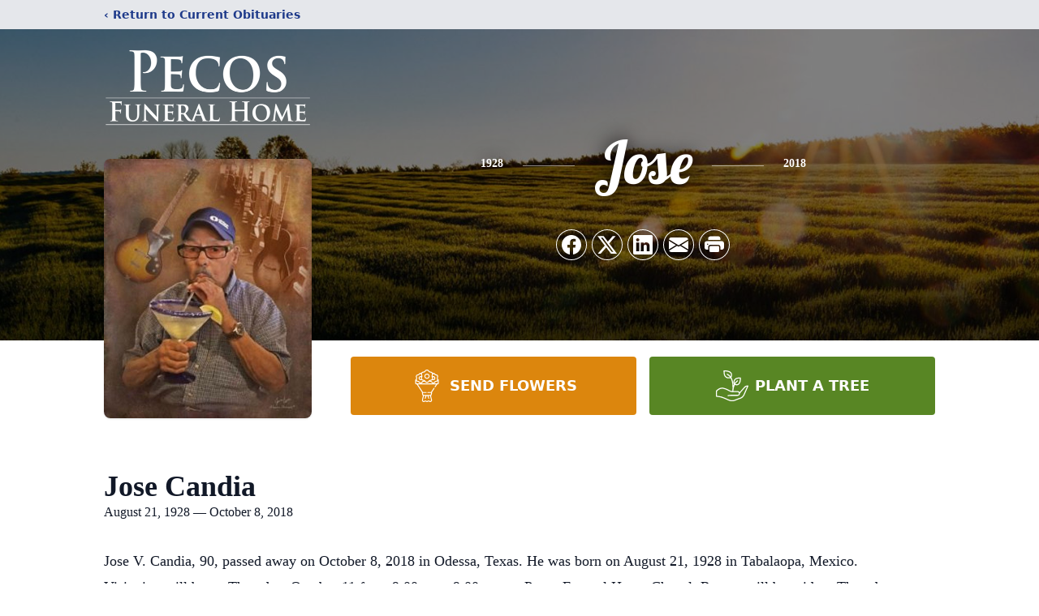

--- FILE ---
content_type: text/html; charset=utf-8
request_url: https://www.google.com/recaptcha/enterprise/anchor?ar=1&k=6LfhdvsmAAAAAP1h7vlfQxNtXaVpYEoQ3M0pfWwt&co=aHR0cHM6Ly93d3cucGVjb3NmdW5lcmFsaG9tZS5jb206NDQz&hl=en&type=image&v=PoyoqOPhxBO7pBk68S4YbpHZ&theme=light&size=invisible&badge=bottomright&anchor-ms=20000&execute-ms=30000&cb=ta5c5xqrtapl
body_size: 48342
content:
<!DOCTYPE HTML><html dir="ltr" lang="en"><head><meta http-equiv="Content-Type" content="text/html; charset=UTF-8">
<meta http-equiv="X-UA-Compatible" content="IE=edge">
<title>reCAPTCHA</title>
<style type="text/css">
/* cyrillic-ext */
@font-face {
  font-family: 'Roboto';
  font-style: normal;
  font-weight: 400;
  font-stretch: 100%;
  src: url(//fonts.gstatic.com/s/roboto/v48/KFO7CnqEu92Fr1ME7kSn66aGLdTylUAMa3GUBHMdazTgWw.woff2) format('woff2');
  unicode-range: U+0460-052F, U+1C80-1C8A, U+20B4, U+2DE0-2DFF, U+A640-A69F, U+FE2E-FE2F;
}
/* cyrillic */
@font-face {
  font-family: 'Roboto';
  font-style: normal;
  font-weight: 400;
  font-stretch: 100%;
  src: url(//fonts.gstatic.com/s/roboto/v48/KFO7CnqEu92Fr1ME7kSn66aGLdTylUAMa3iUBHMdazTgWw.woff2) format('woff2');
  unicode-range: U+0301, U+0400-045F, U+0490-0491, U+04B0-04B1, U+2116;
}
/* greek-ext */
@font-face {
  font-family: 'Roboto';
  font-style: normal;
  font-weight: 400;
  font-stretch: 100%;
  src: url(//fonts.gstatic.com/s/roboto/v48/KFO7CnqEu92Fr1ME7kSn66aGLdTylUAMa3CUBHMdazTgWw.woff2) format('woff2');
  unicode-range: U+1F00-1FFF;
}
/* greek */
@font-face {
  font-family: 'Roboto';
  font-style: normal;
  font-weight: 400;
  font-stretch: 100%;
  src: url(//fonts.gstatic.com/s/roboto/v48/KFO7CnqEu92Fr1ME7kSn66aGLdTylUAMa3-UBHMdazTgWw.woff2) format('woff2');
  unicode-range: U+0370-0377, U+037A-037F, U+0384-038A, U+038C, U+038E-03A1, U+03A3-03FF;
}
/* math */
@font-face {
  font-family: 'Roboto';
  font-style: normal;
  font-weight: 400;
  font-stretch: 100%;
  src: url(//fonts.gstatic.com/s/roboto/v48/KFO7CnqEu92Fr1ME7kSn66aGLdTylUAMawCUBHMdazTgWw.woff2) format('woff2');
  unicode-range: U+0302-0303, U+0305, U+0307-0308, U+0310, U+0312, U+0315, U+031A, U+0326-0327, U+032C, U+032F-0330, U+0332-0333, U+0338, U+033A, U+0346, U+034D, U+0391-03A1, U+03A3-03A9, U+03B1-03C9, U+03D1, U+03D5-03D6, U+03F0-03F1, U+03F4-03F5, U+2016-2017, U+2034-2038, U+203C, U+2040, U+2043, U+2047, U+2050, U+2057, U+205F, U+2070-2071, U+2074-208E, U+2090-209C, U+20D0-20DC, U+20E1, U+20E5-20EF, U+2100-2112, U+2114-2115, U+2117-2121, U+2123-214F, U+2190, U+2192, U+2194-21AE, U+21B0-21E5, U+21F1-21F2, U+21F4-2211, U+2213-2214, U+2216-22FF, U+2308-230B, U+2310, U+2319, U+231C-2321, U+2336-237A, U+237C, U+2395, U+239B-23B7, U+23D0, U+23DC-23E1, U+2474-2475, U+25AF, U+25B3, U+25B7, U+25BD, U+25C1, U+25CA, U+25CC, U+25FB, U+266D-266F, U+27C0-27FF, U+2900-2AFF, U+2B0E-2B11, U+2B30-2B4C, U+2BFE, U+3030, U+FF5B, U+FF5D, U+1D400-1D7FF, U+1EE00-1EEFF;
}
/* symbols */
@font-face {
  font-family: 'Roboto';
  font-style: normal;
  font-weight: 400;
  font-stretch: 100%;
  src: url(//fonts.gstatic.com/s/roboto/v48/KFO7CnqEu92Fr1ME7kSn66aGLdTylUAMaxKUBHMdazTgWw.woff2) format('woff2');
  unicode-range: U+0001-000C, U+000E-001F, U+007F-009F, U+20DD-20E0, U+20E2-20E4, U+2150-218F, U+2190, U+2192, U+2194-2199, U+21AF, U+21E6-21F0, U+21F3, U+2218-2219, U+2299, U+22C4-22C6, U+2300-243F, U+2440-244A, U+2460-24FF, U+25A0-27BF, U+2800-28FF, U+2921-2922, U+2981, U+29BF, U+29EB, U+2B00-2BFF, U+4DC0-4DFF, U+FFF9-FFFB, U+10140-1018E, U+10190-1019C, U+101A0, U+101D0-101FD, U+102E0-102FB, U+10E60-10E7E, U+1D2C0-1D2D3, U+1D2E0-1D37F, U+1F000-1F0FF, U+1F100-1F1AD, U+1F1E6-1F1FF, U+1F30D-1F30F, U+1F315, U+1F31C, U+1F31E, U+1F320-1F32C, U+1F336, U+1F378, U+1F37D, U+1F382, U+1F393-1F39F, U+1F3A7-1F3A8, U+1F3AC-1F3AF, U+1F3C2, U+1F3C4-1F3C6, U+1F3CA-1F3CE, U+1F3D4-1F3E0, U+1F3ED, U+1F3F1-1F3F3, U+1F3F5-1F3F7, U+1F408, U+1F415, U+1F41F, U+1F426, U+1F43F, U+1F441-1F442, U+1F444, U+1F446-1F449, U+1F44C-1F44E, U+1F453, U+1F46A, U+1F47D, U+1F4A3, U+1F4B0, U+1F4B3, U+1F4B9, U+1F4BB, U+1F4BF, U+1F4C8-1F4CB, U+1F4D6, U+1F4DA, U+1F4DF, U+1F4E3-1F4E6, U+1F4EA-1F4ED, U+1F4F7, U+1F4F9-1F4FB, U+1F4FD-1F4FE, U+1F503, U+1F507-1F50B, U+1F50D, U+1F512-1F513, U+1F53E-1F54A, U+1F54F-1F5FA, U+1F610, U+1F650-1F67F, U+1F687, U+1F68D, U+1F691, U+1F694, U+1F698, U+1F6AD, U+1F6B2, U+1F6B9-1F6BA, U+1F6BC, U+1F6C6-1F6CF, U+1F6D3-1F6D7, U+1F6E0-1F6EA, U+1F6F0-1F6F3, U+1F6F7-1F6FC, U+1F700-1F7FF, U+1F800-1F80B, U+1F810-1F847, U+1F850-1F859, U+1F860-1F887, U+1F890-1F8AD, U+1F8B0-1F8BB, U+1F8C0-1F8C1, U+1F900-1F90B, U+1F93B, U+1F946, U+1F984, U+1F996, U+1F9E9, U+1FA00-1FA6F, U+1FA70-1FA7C, U+1FA80-1FA89, U+1FA8F-1FAC6, U+1FACE-1FADC, U+1FADF-1FAE9, U+1FAF0-1FAF8, U+1FB00-1FBFF;
}
/* vietnamese */
@font-face {
  font-family: 'Roboto';
  font-style: normal;
  font-weight: 400;
  font-stretch: 100%;
  src: url(//fonts.gstatic.com/s/roboto/v48/KFO7CnqEu92Fr1ME7kSn66aGLdTylUAMa3OUBHMdazTgWw.woff2) format('woff2');
  unicode-range: U+0102-0103, U+0110-0111, U+0128-0129, U+0168-0169, U+01A0-01A1, U+01AF-01B0, U+0300-0301, U+0303-0304, U+0308-0309, U+0323, U+0329, U+1EA0-1EF9, U+20AB;
}
/* latin-ext */
@font-face {
  font-family: 'Roboto';
  font-style: normal;
  font-weight: 400;
  font-stretch: 100%;
  src: url(//fonts.gstatic.com/s/roboto/v48/KFO7CnqEu92Fr1ME7kSn66aGLdTylUAMa3KUBHMdazTgWw.woff2) format('woff2');
  unicode-range: U+0100-02BA, U+02BD-02C5, U+02C7-02CC, U+02CE-02D7, U+02DD-02FF, U+0304, U+0308, U+0329, U+1D00-1DBF, U+1E00-1E9F, U+1EF2-1EFF, U+2020, U+20A0-20AB, U+20AD-20C0, U+2113, U+2C60-2C7F, U+A720-A7FF;
}
/* latin */
@font-face {
  font-family: 'Roboto';
  font-style: normal;
  font-weight: 400;
  font-stretch: 100%;
  src: url(//fonts.gstatic.com/s/roboto/v48/KFO7CnqEu92Fr1ME7kSn66aGLdTylUAMa3yUBHMdazQ.woff2) format('woff2');
  unicode-range: U+0000-00FF, U+0131, U+0152-0153, U+02BB-02BC, U+02C6, U+02DA, U+02DC, U+0304, U+0308, U+0329, U+2000-206F, U+20AC, U+2122, U+2191, U+2193, U+2212, U+2215, U+FEFF, U+FFFD;
}
/* cyrillic-ext */
@font-face {
  font-family: 'Roboto';
  font-style: normal;
  font-weight: 500;
  font-stretch: 100%;
  src: url(//fonts.gstatic.com/s/roboto/v48/KFO7CnqEu92Fr1ME7kSn66aGLdTylUAMa3GUBHMdazTgWw.woff2) format('woff2');
  unicode-range: U+0460-052F, U+1C80-1C8A, U+20B4, U+2DE0-2DFF, U+A640-A69F, U+FE2E-FE2F;
}
/* cyrillic */
@font-face {
  font-family: 'Roboto';
  font-style: normal;
  font-weight: 500;
  font-stretch: 100%;
  src: url(//fonts.gstatic.com/s/roboto/v48/KFO7CnqEu92Fr1ME7kSn66aGLdTylUAMa3iUBHMdazTgWw.woff2) format('woff2');
  unicode-range: U+0301, U+0400-045F, U+0490-0491, U+04B0-04B1, U+2116;
}
/* greek-ext */
@font-face {
  font-family: 'Roboto';
  font-style: normal;
  font-weight: 500;
  font-stretch: 100%;
  src: url(//fonts.gstatic.com/s/roboto/v48/KFO7CnqEu92Fr1ME7kSn66aGLdTylUAMa3CUBHMdazTgWw.woff2) format('woff2');
  unicode-range: U+1F00-1FFF;
}
/* greek */
@font-face {
  font-family: 'Roboto';
  font-style: normal;
  font-weight: 500;
  font-stretch: 100%;
  src: url(//fonts.gstatic.com/s/roboto/v48/KFO7CnqEu92Fr1ME7kSn66aGLdTylUAMa3-UBHMdazTgWw.woff2) format('woff2');
  unicode-range: U+0370-0377, U+037A-037F, U+0384-038A, U+038C, U+038E-03A1, U+03A3-03FF;
}
/* math */
@font-face {
  font-family: 'Roboto';
  font-style: normal;
  font-weight: 500;
  font-stretch: 100%;
  src: url(//fonts.gstatic.com/s/roboto/v48/KFO7CnqEu92Fr1ME7kSn66aGLdTylUAMawCUBHMdazTgWw.woff2) format('woff2');
  unicode-range: U+0302-0303, U+0305, U+0307-0308, U+0310, U+0312, U+0315, U+031A, U+0326-0327, U+032C, U+032F-0330, U+0332-0333, U+0338, U+033A, U+0346, U+034D, U+0391-03A1, U+03A3-03A9, U+03B1-03C9, U+03D1, U+03D5-03D6, U+03F0-03F1, U+03F4-03F5, U+2016-2017, U+2034-2038, U+203C, U+2040, U+2043, U+2047, U+2050, U+2057, U+205F, U+2070-2071, U+2074-208E, U+2090-209C, U+20D0-20DC, U+20E1, U+20E5-20EF, U+2100-2112, U+2114-2115, U+2117-2121, U+2123-214F, U+2190, U+2192, U+2194-21AE, U+21B0-21E5, U+21F1-21F2, U+21F4-2211, U+2213-2214, U+2216-22FF, U+2308-230B, U+2310, U+2319, U+231C-2321, U+2336-237A, U+237C, U+2395, U+239B-23B7, U+23D0, U+23DC-23E1, U+2474-2475, U+25AF, U+25B3, U+25B7, U+25BD, U+25C1, U+25CA, U+25CC, U+25FB, U+266D-266F, U+27C0-27FF, U+2900-2AFF, U+2B0E-2B11, U+2B30-2B4C, U+2BFE, U+3030, U+FF5B, U+FF5D, U+1D400-1D7FF, U+1EE00-1EEFF;
}
/* symbols */
@font-face {
  font-family: 'Roboto';
  font-style: normal;
  font-weight: 500;
  font-stretch: 100%;
  src: url(//fonts.gstatic.com/s/roboto/v48/KFO7CnqEu92Fr1ME7kSn66aGLdTylUAMaxKUBHMdazTgWw.woff2) format('woff2');
  unicode-range: U+0001-000C, U+000E-001F, U+007F-009F, U+20DD-20E0, U+20E2-20E4, U+2150-218F, U+2190, U+2192, U+2194-2199, U+21AF, U+21E6-21F0, U+21F3, U+2218-2219, U+2299, U+22C4-22C6, U+2300-243F, U+2440-244A, U+2460-24FF, U+25A0-27BF, U+2800-28FF, U+2921-2922, U+2981, U+29BF, U+29EB, U+2B00-2BFF, U+4DC0-4DFF, U+FFF9-FFFB, U+10140-1018E, U+10190-1019C, U+101A0, U+101D0-101FD, U+102E0-102FB, U+10E60-10E7E, U+1D2C0-1D2D3, U+1D2E0-1D37F, U+1F000-1F0FF, U+1F100-1F1AD, U+1F1E6-1F1FF, U+1F30D-1F30F, U+1F315, U+1F31C, U+1F31E, U+1F320-1F32C, U+1F336, U+1F378, U+1F37D, U+1F382, U+1F393-1F39F, U+1F3A7-1F3A8, U+1F3AC-1F3AF, U+1F3C2, U+1F3C4-1F3C6, U+1F3CA-1F3CE, U+1F3D4-1F3E0, U+1F3ED, U+1F3F1-1F3F3, U+1F3F5-1F3F7, U+1F408, U+1F415, U+1F41F, U+1F426, U+1F43F, U+1F441-1F442, U+1F444, U+1F446-1F449, U+1F44C-1F44E, U+1F453, U+1F46A, U+1F47D, U+1F4A3, U+1F4B0, U+1F4B3, U+1F4B9, U+1F4BB, U+1F4BF, U+1F4C8-1F4CB, U+1F4D6, U+1F4DA, U+1F4DF, U+1F4E3-1F4E6, U+1F4EA-1F4ED, U+1F4F7, U+1F4F9-1F4FB, U+1F4FD-1F4FE, U+1F503, U+1F507-1F50B, U+1F50D, U+1F512-1F513, U+1F53E-1F54A, U+1F54F-1F5FA, U+1F610, U+1F650-1F67F, U+1F687, U+1F68D, U+1F691, U+1F694, U+1F698, U+1F6AD, U+1F6B2, U+1F6B9-1F6BA, U+1F6BC, U+1F6C6-1F6CF, U+1F6D3-1F6D7, U+1F6E0-1F6EA, U+1F6F0-1F6F3, U+1F6F7-1F6FC, U+1F700-1F7FF, U+1F800-1F80B, U+1F810-1F847, U+1F850-1F859, U+1F860-1F887, U+1F890-1F8AD, U+1F8B0-1F8BB, U+1F8C0-1F8C1, U+1F900-1F90B, U+1F93B, U+1F946, U+1F984, U+1F996, U+1F9E9, U+1FA00-1FA6F, U+1FA70-1FA7C, U+1FA80-1FA89, U+1FA8F-1FAC6, U+1FACE-1FADC, U+1FADF-1FAE9, U+1FAF0-1FAF8, U+1FB00-1FBFF;
}
/* vietnamese */
@font-face {
  font-family: 'Roboto';
  font-style: normal;
  font-weight: 500;
  font-stretch: 100%;
  src: url(//fonts.gstatic.com/s/roboto/v48/KFO7CnqEu92Fr1ME7kSn66aGLdTylUAMa3OUBHMdazTgWw.woff2) format('woff2');
  unicode-range: U+0102-0103, U+0110-0111, U+0128-0129, U+0168-0169, U+01A0-01A1, U+01AF-01B0, U+0300-0301, U+0303-0304, U+0308-0309, U+0323, U+0329, U+1EA0-1EF9, U+20AB;
}
/* latin-ext */
@font-face {
  font-family: 'Roboto';
  font-style: normal;
  font-weight: 500;
  font-stretch: 100%;
  src: url(//fonts.gstatic.com/s/roboto/v48/KFO7CnqEu92Fr1ME7kSn66aGLdTylUAMa3KUBHMdazTgWw.woff2) format('woff2');
  unicode-range: U+0100-02BA, U+02BD-02C5, U+02C7-02CC, U+02CE-02D7, U+02DD-02FF, U+0304, U+0308, U+0329, U+1D00-1DBF, U+1E00-1E9F, U+1EF2-1EFF, U+2020, U+20A0-20AB, U+20AD-20C0, U+2113, U+2C60-2C7F, U+A720-A7FF;
}
/* latin */
@font-face {
  font-family: 'Roboto';
  font-style: normal;
  font-weight: 500;
  font-stretch: 100%;
  src: url(//fonts.gstatic.com/s/roboto/v48/KFO7CnqEu92Fr1ME7kSn66aGLdTylUAMa3yUBHMdazQ.woff2) format('woff2');
  unicode-range: U+0000-00FF, U+0131, U+0152-0153, U+02BB-02BC, U+02C6, U+02DA, U+02DC, U+0304, U+0308, U+0329, U+2000-206F, U+20AC, U+2122, U+2191, U+2193, U+2212, U+2215, U+FEFF, U+FFFD;
}
/* cyrillic-ext */
@font-face {
  font-family: 'Roboto';
  font-style: normal;
  font-weight: 900;
  font-stretch: 100%;
  src: url(//fonts.gstatic.com/s/roboto/v48/KFO7CnqEu92Fr1ME7kSn66aGLdTylUAMa3GUBHMdazTgWw.woff2) format('woff2');
  unicode-range: U+0460-052F, U+1C80-1C8A, U+20B4, U+2DE0-2DFF, U+A640-A69F, U+FE2E-FE2F;
}
/* cyrillic */
@font-face {
  font-family: 'Roboto';
  font-style: normal;
  font-weight: 900;
  font-stretch: 100%;
  src: url(//fonts.gstatic.com/s/roboto/v48/KFO7CnqEu92Fr1ME7kSn66aGLdTylUAMa3iUBHMdazTgWw.woff2) format('woff2');
  unicode-range: U+0301, U+0400-045F, U+0490-0491, U+04B0-04B1, U+2116;
}
/* greek-ext */
@font-face {
  font-family: 'Roboto';
  font-style: normal;
  font-weight: 900;
  font-stretch: 100%;
  src: url(//fonts.gstatic.com/s/roboto/v48/KFO7CnqEu92Fr1ME7kSn66aGLdTylUAMa3CUBHMdazTgWw.woff2) format('woff2');
  unicode-range: U+1F00-1FFF;
}
/* greek */
@font-face {
  font-family: 'Roboto';
  font-style: normal;
  font-weight: 900;
  font-stretch: 100%;
  src: url(//fonts.gstatic.com/s/roboto/v48/KFO7CnqEu92Fr1ME7kSn66aGLdTylUAMa3-UBHMdazTgWw.woff2) format('woff2');
  unicode-range: U+0370-0377, U+037A-037F, U+0384-038A, U+038C, U+038E-03A1, U+03A3-03FF;
}
/* math */
@font-face {
  font-family: 'Roboto';
  font-style: normal;
  font-weight: 900;
  font-stretch: 100%;
  src: url(//fonts.gstatic.com/s/roboto/v48/KFO7CnqEu92Fr1ME7kSn66aGLdTylUAMawCUBHMdazTgWw.woff2) format('woff2');
  unicode-range: U+0302-0303, U+0305, U+0307-0308, U+0310, U+0312, U+0315, U+031A, U+0326-0327, U+032C, U+032F-0330, U+0332-0333, U+0338, U+033A, U+0346, U+034D, U+0391-03A1, U+03A3-03A9, U+03B1-03C9, U+03D1, U+03D5-03D6, U+03F0-03F1, U+03F4-03F5, U+2016-2017, U+2034-2038, U+203C, U+2040, U+2043, U+2047, U+2050, U+2057, U+205F, U+2070-2071, U+2074-208E, U+2090-209C, U+20D0-20DC, U+20E1, U+20E5-20EF, U+2100-2112, U+2114-2115, U+2117-2121, U+2123-214F, U+2190, U+2192, U+2194-21AE, U+21B0-21E5, U+21F1-21F2, U+21F4-2211, U+2213-2214, U+2216-22FF, U+2308-230B, U+2310, U+2319, U+231C-2321, U+2336-237A, U+237C, U+2395, U+239B-23B7, U+23D0, U+23DC-23E1, U+2474-2475, U+25AF, U+25B3, U+25B7, U+25BD, U+25C1, U+25CA, U+25CC, U+25FB, U+266D-266F, U+27C0-27FF, U+2900-2AFF, U+2B0E-2B11, U+2B30-2B4C, U+2BFE, U+3030, U+FF5B, U+FF5D, U+1D400-1D7FF, U+1EE00-1EEFF;
}
/* symbols */
@font-face {
  font-family: 'Roboto';
  font-style: normal;
  font-weight: 900;
  font-stretch: 100%;
  src: url(//fonts.gstatic.com/s/roboto/v48/KFO7CnqEu92Fr1ME7kSn66aGLdTylUAMaxKUBHMdazTgWw.woff2) format('woff2');
  unicode-range: U+0001-000C, U+000E-001F, U+007F-009F, U+20DD-20E0, U+20E2-20E4, U+2150-218F, U+2190, U+2192, U+2194-2199, U+21AF, U+21E6-21F0, U+21F3, U+2218-2219, U+2299, U+22C4-22C6, U+2300-243F, U+2440-244A, U+2460-24FF, U+25A0-27BF, U+2800-28FF, U+2921-2922, U+2981, U+29BF, U+29EB, U+2B00-2BFF, U+4DC0-4DFF, U+FFF9-FFFB, U+10140-1018E, U+10190-1019C, U+101A0, U+101D0-101FD, U+102E0-102FB, U+10E60-10E7E, U+1D2C0-1D2D3, U+1D2E0-1D37F, U+1F000-1F0FF, U+1F100-1F1AD, U+1F1E6-1F1FF, U+1F30D-1F30F, U+1F315, U+1F31C, U+1F31E, U+1F320-1F32C, U+1F336, U+1F378, U+1F37D, U+1F382, U+1F393-1F39F, U+1F3A7-1F3A8, U+1F3AC-1F3AF, U+1F3C2, U+1F3C4-1F3C6, U+1F3CA-1F3CE, U+1F3D4-1F3E0, U+1F3ED, U+1F3F1-1F3F3, U+1F3F5-1F3F7, U+1F408, U+1F415, U+1F41F, U+1F426, U+1F43F, U+1F441-1F442, U+1F444, U+1F446-1F449, U+1F44C-1F44E, U+1F453, U+1F46A, U+1F47D, U+1F4A3, U+1F4B0, U+1F4B3, U+1F4B9, U+1F4BB, U+1F4BF, U+1F4C8-1F4CB, U+1F4D6, U+1F4DA, U+1F4DF, U+1F4E3-1F4E6, U+1F4EA-1F4ED, U+1F4F7, U+1F4F9-1F4FB, U+1F4FD-1F4FE, U+1F503, U+1F507-1F50B, U+1F50D, U+1F512-1F513, U+1F53E-1F54A, U+1F54F-1F5FA, U+1F610, U+1F650-1F67F, U+1F687, U+1F68D, U+1F691, U+1F694, U+1F698, U+1F6AD, U+1F6B2, U+1F6B9-1F6BA, U+1F6BC, U+1F6C6-1F6CF, U+1F6D3-1F6D7, U+1F6E0-1F6EA, U+1F6F0-1F6F3, U+1F6F7-1F6FC, U+1F700-1F7FF, U+1F800-1F80B, U+1F810-1F847, U+1F850-1F859, U+1F860-1F887, U+1F890-1F8AD, U+1F8B0-1F8BB, U+1F8C0-1F8C1, U+1F900-1F90B, U+1F93B, U+1F946, U+1F984, U+1F996, U+1F9E9, U+1FA00-1FA6F, U+1FA70-1FA7C, U+1FA80-1FA89, U+1FA8F-1FAC6, U+1FACE-1FADC, U+1FADF-1FAE9, U+1FAF0-1FAF8, U+1FB00-1FBFF;
}
/* vietnamese */
@font-face {
  font-family: 'Roboto';
  font-style: normal;
  font-weight: 900;
  font-stretch: 100%;
  src: url(//fonts.gstatic.com/s/roboto/v48/KFO7CnqEu92Fr1ME7kSn66aGLdTylUAMa3OUBHMdazTgWw.woff2) format('woff2');
  unicode-range: U+0102-0103, U+0110-0111, U+0128-0129, U+0168-0169, U+01A0-01A1, U+01AF-01B0, U+0300-0301, U+0303-0304, U+0308-0309, U+0323, U+0329, U+1EA0-1EF9, U+20AB;
}
/* latin-ext */
@font-face {
  font-family: 'Roboto';
  font-style: normal;
  font-weight: 900;
  font-stretch: 100%;
  src: url(//fonts.gstatic.com/s/roboto/v48/KFO7CnqEu92Fr1ME7kSn66aGLdTylUAMa3KUBHMdazTgWw.woff2) format('woff2');
  unicode-range: U+0100-02BA, U+02BD-02C5, U+02C7-02CC, U+02CE-02D7, U+02DD-02FF, U+0304, U+0308, U+0329, U+1D00-1DBF, U+1E00-1E9F, U+1EF2-1EFF, U+2020, U+20A0-20AB, U+20AD-20C0, U+2113, U+2C60-2C7F, U+A720-A7FF;
}
/* latin */
@font-face {
  font-family: 'Roboto';
  font-style: normal;
  font-weight: 900;
  font-stretch: 100%;
  src: url(//fonts.gstatic.com/s/roboto/v48/KFO7CnqEu92Fr1ME7kSn66aGLdTylUAMa3yUBHMdazQ.woff2) format('woff2');
  unicode-range: U+0000-00FF, U+0131, U+0152-0153, U+02BB-02BC, U+02C6, U+02DA, U+02DC, U+0304, U+0308, U+0329, U+2000-206F, U+20AC, U+2122, U+2191, U+2193, U+2212, U+2215, U+FEFF, U+FFFD;
}

</style>
<link rel="stylesheet" type="text/css" href="https://www.gstatic.com/recaptcha/releases/PoyoqOPhxBO7pBk68S4YbpHZ/styles__ltr.css">
<script nonce="JCt7OewCElVyD8V8wsV8GQ" type="text/javascript">window['__recaptcha_api'] = 'https://www.google.com/recaptcha/enterprise/';</script>
<script type="text/javascript" src="https://www.gstatic.com/recaptcha/releases/PoyoqOPhxBO7pBk68S4YbpHZ/recaptcha__en.js" nonce="JCt7OewCElVyD8V8wsV8GQ">
      
    </script></head>
<body><div id="rc-anchor-alert" class="rc-anchor-alert"></div>
<input type="hidden" id="recaptcha-token" value="[base64]">
<script type="text/javascript" nonce="JCt7OewCElVyD8V8wsV8GQ">
      recaptcha.anchor.Main.init("[\x22ainput\x22,[\x22bgdata\x22,\x22\x22,\[base64]/[base64]/[base64]/[base64]/[base64]/[base64]/[base64]/[base64]/[base64]/[base64]\\u003d\x22,\[base64]\x22,\x22wpoUeMKKM0deNsKYLsKUVMOxwopFwpxnV8ODDntVwoXCmcO0wrXDojhocX3CmxdpOsKJVlPCj1fDl0TCuMK8dsO8w4/CjcOsXcO/e2LCosOWwrR2w4QIaMOLwr/DuDXCusK3cAFvwo4Bwr3CtRzDrijCgTEfwrN5Aw/[base64]/Coj5seDDDgnBkwoFawofDr0wmw5QUBsKhTl4PD8OXw4QHwqJMWjJ0GMO/w6s1WMK9dsK1ZcO4WyPCpsOtw6BQw6zDnsO7w7/[base64]/[base64]/DqMKpWVV+d8KAwqENwp/DvyDDlG/[base64]/Dnx/Cp8KZVcK3JcOxRsOiwpwyw63DgXxgw6A3XsO6w4LDi8ODdhYyw7LChMO7fMKhSV43wqh8asOOwqh3WcKGGsO9wpMuw4zCq3k1DcKYBsKPHH7DoMKJc8OHw6bCgSAoEFxsOEgQEAMKw6zDviZ/[base64]/CgsOEw6nDkgfCrGp8LcOMwoNHYMK5C2vCp01IwoXCk8K/wqbDssOewqLDgiPDiDfDgcOwwq0fwrzCtMOeel9nXcKqw6vDjFfDuRzCmDLCscKUOFZ2LHU2dFNow5cnw714wrnCrsKwwpEyw7TDrGDCmFHDvnI5WMKsMDUMNcKgQsOuwq/CvMKYLmxYw4jDucOLwq9Fw6vDsMKrb3rCusKrNQTDpEkJwqlPZsKXf0Rgw44kwpsqw6rDsC3Crw5qwqbDj8Kaw4tEesOiwozDhMK6w6DDox3Cj3pIdTvCpcO+QClswqN9wrMHw67Coyd2IcKxamoCe3/Ch8KSwqzDkHFPwp0GKVk/DBs8w4BCL28+w7Z1wqskcU0YwqzChsKqw67CoMK3wpV2GsOEw7nCncKFGgTDtAnDgsKbRsO5WMOvw7nDu8K5WQd/[base64]/DmcKNw7oOScK0b8Ozw5pUwqfDp1/CkcKTw6XCgHbDk39SGzLDncKXw7smw47DrmbCgsO7aMKhLcKUw57Cs8Otw6ZzwrTCrBTCncKRw4bCokXCs8OMKsOqPsO8TD3CjsK4RsKZFEhQwpRuw7XDulPDu8Olw4JlwpQzdVZfw6DDosObw4HDnsObwo7DuMK9w4ADwqRaOcKjbsOFw5/Co8KRw4PDuMKyw5g1wq/DiwFAR0QPZsOEw5Ibw63Cll3DlgrDgcOcwrjDlDjCj8OvwqB7w7XDtVTDrBA1w7B/D8KNScK3Rw3DtMKqwrE6NcKrejMIQMKwwrhPwojCtXTDo8OGw7MMF3wIw68DYVpjw7NTUcOcLEHDkMKFUUDCpsKiC8KBNjPCqiHCgMOfw4DCocK/IQBZw6JxwpRxI3VQFcOFDMOOwo/DhsO5FUXDqMOLwpQhwoo5w65xwoLCrsKnTsOtw4TDpkXDjzDCpMK3JMK6YWc+w4bDgsKVwqfCoD5iw6bChsK2w5w5DsKxBMO6PcO4QRMrUcOdw4fDkk4uSsKcXlsVAz3CiUTCqMKLPEpPw77DhFcnwo89AHDDtTp2wr/[base64]/[base64]/NkbDpUjClC/[base64]/wrZOwro/McOTGMOET8KVw45WLMOuJA3Cs0DDvcO4wp4Td07CqWbDjsKwS8OsbsOSHcOIw6QMAMKMYxIYWA/[base64]/[base64]/wqknw4Arw6rCvSnDnMKgdXbCrl/CnGkxw5bDqMOGwrhTX8KOwpPCnE9swqTCsMK2w5tUw4bCiD4xEMOSRjnDtMKMOsOPw5kVw4QvGFzDoMKFKBjCimVgwoIbYcODwpvDtQfCjcKNwoQJw5/DuSdpwpcdwq7CpArDnAPCusKfw4PCo3zCt8KDw57DssOmwr4EwrLDmi9jDFVIw7cVSsKCbcOkK8OvwqQmciPCqCDDrRXDm8OWIW/DjcOnwr7CsQtFw7jDrsK2RSDCnkNge8KiXiPDt04uPVoHK8OmfkI3XRTDjknDrE/DksKNw7vDlcOnWsOYH1nDhMKBRk5yMsKYw753NQfDmUpfFsKsw7TDlcO6Q8KNw53Cp0LDq8K3w61WwqrDjxLDocOPw5Jcwo0HwrLDhcKQH8OTw6g5w63Cj0nDrhx1wpTDniXCuA/DgsOMC8O4TsOWB2xKw71XwogGw4jDrwVda1UCwrJud8KEJEdZwoPCo3hfBCvDr8KzXsKuwq0cw5TCocOhKMO4w7TDicOJUh/DvcKrR8Kuw4PCrVdIwqVtwo3Dl8KzZFwkwoXDoWUvw5rDg1bCsmM7a3nCocKIw4DDqzZdwonChsKWNxhzw63DpXN1wp7CsREow5jCl8KoRcKZw4oIw7kDWsKxFA3DrcK+Y8O4fwrDnVVXN0BcFnLCgWROES/[base64]/[base64]/CmxLCt07CqMOXYgbDnUJ8BWLChsKHQCkhOyXDlMO1bT9TZ8O9w5xJOMOOw7jCoEvDpWVBwqZ0YkY9w4A7XSDDpHjCkXHDucOLwrrDgSsdO1DDq1xvw4jCucKyenhYNBXDqwkrZ8KywprCqW/ChiXCr8ORwp7Dt2zClG7CvMOGwo7DvcKSZcKhwrh6DXUYe03CrEHCtER2w6HDgMOGdyw2CMOYwqHCtG3CiSlgwpzCtGlbUsOHGW/[base64]/[base64]/CiSMOw4TDk8OFHsKUA1c5w4DDliwgfAg2w7UJwrkTLcKcL8KEBzbDvMKje2LDqcOSDnzDscKWDwJ7CSxIUsKGwpoQP2ptwoZQOx/Ch3gyMStoZWQMaxvCtMO9wp3CtMK2V8O7IzDCoBnCi8K0RsKww4vDuCsZIAsvw4zDhcOFT2TDnMKywp5TUMODw7EmwojCrlXCrsOjZjNgNTcjSMKXWUk1w5LClQfDo3fCgDXCtcK8w5/Cm0BXVTYvwrHDn21AwoR9w6QrGcOjGT/DksKdUsOXwrRWMsOgw6bCn8KKRTHCi8Kkwo5ww6DCv8OaahpuIcK7wo/[base64]/[base64]/[base64]/ZkEAJSPDn8OIw7zClhvCgcO1W8OSwqkxwpczS8KLwoF4wpvCm8KHBMOwwopMwrNXO8KGJcO2w5AELcOLYcOFwoZ2wo4pUzd7WVItfMKOwpDCih/ClWUgI07DlcKnwqzDqMODwrHCgMKMDgUJw74xG8OwMVvDjMKlw58Rw5jCocOjU8KSwqHCkCUUwpHCk8Kyw6xjHE9Yw5HDmcOhcThQG0/DosOnwrjDtjt9HsKawrfDlMOGwrfCpMKFMCbDmGbDrMO9AcOzw6Y/[base64]/CuytDw4trwp7CrGMuOsOwHh8uw58hTsKMwrXDrk7CkU7DmHvChMOkwrvDpsKzesOzeW8Sw75/[base64]/CslvDncKxw6Z4Vj5Ow5tcw7rCvmBhw7PDhhwpfCDCqMKvIj9Lw7JGw6QIw4HDnlFmwoDDgMKPHSAjKxBgw7M8wofDnD1ua8O+Un0Lw6/[base64]/QMKiwrPDmGg/w5TCisOZw6Efw7XDv8Ouw4jCjH7CgcOmw4AiERrDj8OVYTI9FcKYw6cjw70nKyFswqo3wpdmXjrDhS4THsKlEMO5fcObwoMVw7YpwpHDpERPV0/DkwYRw4hdASdfEsK5w6rDigcafEvCiUDCpcOAE8O7w77DlcK+aC0gHCJaeQ/DoUPCiHHDqy8kw5dXw6hzwq5dXlseIMKqTRlEw7MHPCbCicKPJVvCr8OGYsOob8OFwrDDp8K5w60Uw69Qwp43e8OxLcKxw4jDhsOuwpYeL8KYw7RKwpvChsOTP8OpwqJHwpkXDl1kHicrwrvCqMOwccO8w50Qw5TDtMKaFsOjw5TCk2vChR/CpBwcwqF1KcOhwoPCp8OSw5bDtgXDsT0hBcKyJDBsw7LDh8KNScO5w4BLw5xowqrDl2TDq8O+AcORdG5PwqZjw6gIUVM5wrJnwqXCnxcvw7NwV8OkwqbDp8OFwrhQfsKkbwlcwoAyasODw4zDkgnDpWI8ExxkwqVhwpfDlsKiwp/Di8KQwqfDs8OJRcK2wpnDsgRDOsOJSsOiwptqw4zCv8O7fH3CtsO0bSvDqcOVfMOzVgJ5w4bDkTDDunPCgMKhwqrDosOmeFZHfcOOw45PGnxUw5vCtAs/acOJw4nChMKcRnjDhSM+TxnChV3Dp8O4w5LDrAvCgsKjwrTCqmPCvWHDnG8FHMOhLnxjFAfDl3xcfWhfwr7CtcOlU25iXmTCp8OKwqc6XXIeQFrCt8OfwobCtMKfw5rCqVXDisOBw5rCplF2wpnCgcOZwprCssKIdUTDmsK8wqI/[base64]/[base64]/WMOTTsO8YFZ1UMOAwp7DskVudcKyf8OVb8Osw6wXw61Jw5jCmGUiwrd9wpbDoXrCg8OkMFLCkxs1woPClsKGw4Jlw7Qiw4FBPsK9wrJNw6/ClFHDnXxkQx9kwqTCrsKdaMOpZMKPSMOXwqbConPCsXvCocKnZSodXk/DiHl8KcK1BjFXIcKlB8K0ZmlYBxYIYsKlwqYlw49ww67DgMK8JMOBwoYQw53Cv1R7w6AcD8K8wq4ISGA9wppWR8O7w4tWPcKNwqLCr8OKw7kkwqoywphhAWgBMMOEwqUnQsKHwpHDucKdw49eJ8KDBBsNw5NnQ8Kkw7/DnS42w43DqWIUw58HwrzDrsKnwr3CrsKzw6TDgVdpwrbCmD0sCn7CmsKuwodgE0ZvU2jCiBrCh0B6wq5YwrPDlWEJwp7Cry/DlirClcKgTB7DpmrDrS44eDvCjsKtRmZWw7vDmnrCnBDCv3lsw5/DsMO0woHDgi9hw41wRsKTK8Kww73CjsOSDMKtWcKSw5DDssKVMMK5KsOKNMKxwqDDncKbwp48w5bDkTEfw51OwqI8w44kwozDp1LDv0LDlcKOwq3Dg3o7wpfCu8ObI0E8wqnDvSDDlC/Dt2TCr3ZWwo9Vw6wHwqxyITx4RmRkK8KtAsO3w5dVw7DCj0F+dQYvw4HCvMKkOsOGU0gEwrvCrsK8w5PDgMOWwrwlw6LDmcOXKMOnw63CrMK/NQc8wpzDl07CsgLDvmrChT7DqW7Ck1VYRG8fw5NPwrLCsxFBwpnCmcKrwrjDjcOAw6Q4wo47R8O/woB9On1xw7hhGMOuwqZmw55ACmMOw6kiek/ClMO7JgB6wqbDvTDDnsK+wpPCgMKTwqvDgMKtB8KiBsKnwr8edSpVLzPCscKuTsOTY8KiLMKywqjDixvCgT3Dq1FfZHVzBcKFWSvCrwrDiVHDl8OQHcOdLMOQwp8SU3LDscO6w4DDh8KTBcKww6VTw4jDhxrCuyl0DVhiwp3Dl8Odw7bCpMKFwpU5w5oxHMKXGl/DoMK1w6MWwonCkWzDmlc8w5XDuV1EecKbwqzCr0VuwqgQPcOww4JvJAtXcgFMSMKAZDsScMOuwrYmZVlGw61/woLDv8KAbMOYw4TDpRfDicKQP8KiwqtJU8KDw5tDwoQqecKXQMOEEnnCokXDvGPCv8KtfMOqwppQWsKOw4kREMO5OcOoHj3DvsOgXCfCgX/CssKsGBHCixFtwqsDw5LCh8OcIDLDi8Kzw4Zyw5LCn3PDshrCucKiYS8AU8KRQMKbwoHDg8Kvc8OEemdpLykwwqnCqijCqcOnwqrCmMO8VsKkEhHClRlZwozCkMOpwpLDqsO2Mw/Cmn8Xwp7CusKZw6QpQz/ChHJ0w6x5wpnDoSh+JsOwazvDjsK9w5xQTglBS8KSwqEKw5TCusOWwrk3wr/[base64]/DkcO+wr9qw6LCoirCqF7DhMK+w65owpPCkG7DtsOrw5glesOicCPDscK7w5EdIcK2fMKIwqJBw6IMNMOfwoRDw5gEXADCtRIrwotNZxPChRlaOCbCvEvCu2pZw5cgw6TDnF5nQ8OOQMKjOwHCuMO0wqbCsBVMwpLDqcO5IcKoAMKoQ3Y5woPDgsKmJMKZw6gEwqc/w6DDohjCugsBQUAufcO7w6FWE8Oow7DCrMKqw4s5cwViwpHDnQfCo8KWTgJkLRzCsj/CkDA7Vw8rw5PDgzZ7XMKObsKJCCPCncOMw5jDqSzDjMOnIVnCmsK5wq1iw6kxYDpUXSjDtcOXFsOdbEdQP8Oiw6ljwozDpwrDr0M/wrbClsO6DsOvM3LDlDNcwpNbwr7DoMK1UVjCjSt4FsOxwoTDscKfYcOww6nCgH3CtQozc8KZdQZZQMONQ8KEwoBYw7QLw4DCl8Krw5LCqWkuw6DCt1BHaMOkwrs2IcKJE2Rwa8Omw5/DrcOqw7/CtHDCnsOqw5jDlF7DolvDgx7DicKsfHPDvj7CswjDswA+wp9ewrdEwobDhSMbwq7CnUFxw7LCphLCiUnDhzjDpsKywp8uw6rDh8OUDx7CrSnDmTtYUWDCosODw6vCjsOQMcOew5Jiw4TCmiUPw5fDp2JResOVw4HCoMKbR8KDwqJuw5/DlsOlAsKzwovCjgnDgcOfE3BtGytUw5HCoEXCgsKtw6Btw7LChMKFwofCtsOvwpYSGDgWwr4jwpBUDC8kQcKALXfDmTUITcOBwoQMw6pzwq/CpgPCvMKSYVzDk8Knwq1mw4MIPMOwwoDDu1wrLsK/wqJaZGbCpBdww47DtyXCk8K1LMKhMcKpEcOow5M6wqTCm8OgOcOtwpDClMOrZH47wrp3wq3DocO9EcO5wp1LwrDDt8Kpw6INdV/ClMKKW8OUNsKoaUV/w597U108wqjDhcKHwr18YMKEAcOXDMKFwq3DuGnCuQEgw6/DrMOqwozDqH7DmDQFw60OH2DClCxwXsOyw5ZRw4DDtMKQfQBBLcOiMMOBwpjDtsKFw4/[base64]/eVsVwrbCv0osw70Pwr4DwqvDqCzDh8OvD8Khw4BOED0JG8OuS8K2JmnCpGRPw7I7YmdPw7bCt8KKTHXCjE7DqMK1L0/DlsOzRVFSGsKAw4vCrDJEw5TDosKqw5rDsn8jUsO0SwwfbC8sw5AWRXNzW8Kqw4FmG1RlSlXDtcKuw7LDg8KIwrticTR9wpPCjgrCsx7Di8O/w7k8UsOZP24Zw61WJsKDwqoLNMOZw6MLwp3Do1zCnMO7D8O2TcKFAMKmJcKBW8Oewr0oEy7DnWnDsihVwpx3wqJhP3IQEcKFe8OlD8OLJ8O+YsKVwovCh0nDpMKrwrMRD8O9KMKpw4MlFMKObMOOwp/Dj00IwrMWYBPDvcK0dsOyI8OtwrFRw5LCh8O/ezpTfMKUD8KZZcOKAih4F8KTw4rCqSnDpsOaw7FjSMK3F3QUTMKVwonDg8K0EcOnwp8AVMO9w7IJI3/DrV/CjsOPwphEasKXw4RkPDtZwoIfA8ONFcO0wrYKY8KsFjsPwojCgMK/wrtpw7/Di8KfLnbCkD7CmlIKDcKow6RzwqrCv0sHSGU6PkQgw4coOUUWD8KvI3E+OX7CrcK/EMKfwrzDosKBwpfDsiEZb8OVwo/DsBBYF8KMw4YYNVnCjRtmdBgvw6vDqsKvwpDCgU/Dsh5mIsKYRVEbwoTDnmxkwq7Dsi/CoG5lwpfCjy0PLzLDoW5EwojDpl3DjMKJwqgjTsKUwqBYCxbDpDHCvE0EHsKqw61tRcOZOEs0dmolPyjDnTF3YcOcTsOuwo0rdXAkw6wUwrTCl0FsBsKXecKGfBHDlXJ+fMOpw4bCv8OBD8OOw5hVw5bDty86Y00oMcO/IHTClcOPw7g8aMOVwosyIngcw4PDhcK0w7/DqcOZHcOyw5khQcObwoDDpDPDvMKIOcK+wphyw6TDtTkpQRzCkcKXOFlxW8OkETlqPAvDuQnDh8O0w7HDkls9Ez8XNxzCtsOtYcKraBplwogoCMOcw7ByJMOmG8OywrJdBz1ZwoPDmcOeZhDDssOcw7Faw5LDpcKbw5/DuVrDmsO3wrNOEMKRQkDCkcOZw4XDqiJJX8Orwp5ew4TDqwtLwo/DgMOtwpPCncKiw6kkw5bDhMOhwoB0CB5KChcbbAbCiAZJBnICVAI1wpQfw6pFcsOuw6EBJT/Du8KCLsK+wqs5w7oqw6XDp8KVXStlAmHDumoowq7DvQMJw53DtMOdYMKVMAbDnMOEY1PDn20uY2jDlMKHw6ofOsO3wok5w4Rrwq1Vw6nDu8KRVsO/wpElw5AIasOqf8KCw4XDhsKHDXNyw7zDlW4dXnd5a8KSbT1pwpnCvF7CuAklE8KVJsKGfDPCpkrDlcKHw7vCjMO8w6YuCXXCrzNYwrJlUBsrBsKTZENONVPCim94R1V6c394B1sFNjfCqxwSaMOzw4xTwq7Cl8OLDcOaw5w2w6RyXVPCvMO/[base64]/N8KQYMOWN8Kww4wwFAJiwqLCkMKnK8KFw5XClsOxYEtuQcKPw4TDrcKMw6nCt8KnDk7CtMOXw7LCtkrDhzHDpiUbTWfDqsOOwpYhKsK8w6dwH8OmaMOvw6cfYHXCtynCtFnDrUnCiMOTDRPCgSYvw7bCtT/CtsOXAFVmw5jCocO8wrwnw6hGO39yfjdvL8Kdw497w7Aaw5bDmTBMw4wFw7JAw50tw5DCusK3N8KbPnVIHMKZwot7KMOiw4nDhsKawp92N8OHw7tcEkF+f8KwaUvCisKwwq9mw5ZywoHDusO1KMOdaATCu8K+wq8iZMK/XwpBRcKKbi1TYWddK8KCZFfDgyPCg0MoOHDCqDUSwrJDw5Mlw6rClMK6w7LCrsKqeMKDP2/DrQ3DrR0oIcKVU8K/fhYRw6/CuxVYecKywo1nwrMKwpRCwqgdw4/[base64]/w4nDmgccwqoZw7/CkBfDv8KZwoIowrbCuAvClhbCi0xMJ8K9KUDCqFPDtC3Cu8O/w6oFwrnCn8OsNCLCsyNsw5QfZsK5MRXDoyMbGFrDq8KSTFkEwqZww7ViwqkOwrhcQcKwEsKcw4EBw5YJCsKrL8OQwrcPw7nDolRHw51AwpLDg8K8w5vCngxGw6vCp8OlO8KHw6vCvMOOw6YiFy4rMsKIfMK6DlAVwqQwUMOxw7TDkUwEOQ/DhMK+wqpBacKiWnLCtsKkSUYpwpBpw6nCk2/CrgoTEDLDkcO9MsKAwpBbcSxfRgg8f8O3w6xrKcKGOMKpZGF0w6zDrMOdw7cuMUzCizvCksKANzlBYMKxKhXCm3DCoGZvf2E3w6rCsMKCwpfChSLDscOqwo0zOMK/w6XDiV3Cv8KXYcKrw6o0O8KDwpPDk17CpRzCucKUwp7DmhXCqMKSWsOgw4/Cq3wpBMKewoNicsOudR1JXcKcw5oqwoBEw4/ChXM/[base64]/GyrCijDDusORwpXCgsKBwrvCklbCr8KRwojDr8Ocw7XCvcOiBsOUTUo6azbCr8O5w63DizB2Qyp8EMOgMzoiw6zDkizCgcOPwqXCs8Onw7jDgwbDiAEIwqHCsx/Dr297w7HDgsKiVMONwoPDusOpw48gwqZyw5LCsGohw4pFw5ZReMKswoXDq8O7MMKrwpHCjCTCoMKjwpTCjcKBX1zClsOpw4Eyw5lAw70Hw5kOw77Dt1/[base64]/dj3CocKowp3Cl8KnYcO7wrvDqMOzw5HCjErClUgmwoHDlMO4wrM6w70Uw6nCssKUw5YRf8KDEsOcacKwwpbDp1Aial8dw4/[base64]/w6nCtHDCgDDCi8OKw4HCosOUdwTDiXDCiQlawpYswpxpNQwBwo7Dq8KYJ2xFc8Oew7ZVFH97wpEOHR/[base64]/[base64]/DjMOEw63Ci8OAw4NjbhRpwo9TTQvCv8OkwqTCnMKCwr0iwosWHAlNBjBDfl1Iw4hvwpfChMKUwo/CrgjCkMKUw6XDgXdBw4hzw4VSw5XDjBzDrcKhw4jCmMOWw4zCkQIhTcKKWsK1w5pXPcKXwrrDksKcGsO/F8K/[base64]/DuDwoaQx+wp/[base64]/CjcODw5rDjzjDs2fCjsKEGwnDoHXDo2fDmSLCkUPDo8Kew641acK6ZCnCsXMpLz3CgcOcwpEEwq0lQsO2wothwp/CvMOAw4oKwozDksKew4TCs2bDgTsLwqbDlA/CoAcRbUc0VUAuwrtZbsOfwpd2w6Rawr7DrgbDqWtMGSl7w4nCi8OUIx4fwoTDtcKPw6PCr8OBBxDCl8KBbmPChjbDunbDtMOnw53CnAZYwpQjeD1KPcKyAXfDpXF7WS7Dg8OPwqjDnMK7IDPDjsOAwpcgL8K5wqXDo8O8w6/[base64]/wplKREhecQ3DnENnwpzCu8KcVXVywoHCpD7CrTkLXsOWVn94PzM8b8O3SElfY8OTLsOfB0rDgcObNHTDsMKfwrZPVW/CvcKvwpTDrhLDmm/Doytgw4PDpsO3CcKfV8O/dGHCs8KMUMKWwqDDgQzCrxwZwozCisK3wpjCk33Dp1rDqMO4CMOBAAhZasKhw4/[base64]/[base64]/CrcOIw6FvwrXDi3TCri9Cw7zCvCd0wq5MYmMoKm/DksKzw43CicKbw74tMgrCsDl+w4xzA8KLW8OmwrfDlDwjShbCrTrDqlcfw4QJw4PDtXh+WEMCLcKSw7Efw5VkwqtLw6HDkyTDvg3DgsKUw7zCqzwveMKYwrDDkRZ8a8Olw4LDpcKuw7TDqUDChkxZCcK/[base64]/w4RrO3/DqHsYUAZowqN/w5IiVMKfRMKVw77CtxHDm3hNRCnDrQLCv8OlCMKNZEEbw6AmIiTCk1c9wpwsw5vCtMKtNR3Drn/DpcK0FcKhZMONwr8Ee8KNesK0f3PCuSFhPMKRwrTCn3NLw6nDocKMK8K+dsKGQkJZw7Avw4F/w5NYKz1UJmzCoQ7DisK2BywZw7DCjMOgwrHDhC1Uw5YUw5fDrxfCjWYAwp/DvcKdCMOhZsKOw7xrTcKdw4wSwrHCjsOsdxY7TcO2f8KCw6vDp0QUw61swrrCkWfDrntLcsK6w7gwwoA1GFfDusOicEfDtGZ3OMKNCyLCuVfCnUDDtBNnO8KEKsKLw7XDncK6w5vDqMKDSMKewrDCkUPDlH/Djit4wp5Rw755wohYIcKOw6nDusOQHsKqwofCrzbDksKGVsOYwrbCjMOLw4fCo8OFwrkJwqMMw4FRfAbCpFPDhEQDdsKLcsOfcsO9w4rDmgBBw6tWYQ/[base64]/VhrDscKmQ3Nww43Di8KGwrTDqlnDqUwDw491fcKZOsOsU2QJwpHClV7Do8OHLj/[base64]/ZRDCiMKMbsKnw7IEYC0EJl5yYMOjbH3CrcORO8Onwr7Dq8OLF8OGw5I0wonCnMKpw687w5oFAcOoDTxnwrJEeMOxwrVvw50/w6vDssK4wpvDjxbCksKxFsK6KnQmflJDGcKSZcO9wo17wpTDoMKRwrXClsKKw5LDh2ZXREovGyUZJwN6w7/DkcKHDMOFZD7Cv3zDpcOYwrXDjkLDvMKqw5F5JTPDvSI2wqRfJMOGw4UHwohBNkDDmMO9EcOVw6QUPhdEw4XDsMOsNirChsO2w5HDm03DusKYC2UJwp9jw6slXMOowoJbcl/CowRUw7kHX8OYKynCuy3CqGrCln5uX8KrJsKLYMK0CcObbMOGw5INIilAOj/Du8O3aDLDpsKzw5fDpUzCgMOqw7lnXijDhFXClgxUwo4iY8KqQ8O7wr5+WU8eVMOXwoh+O8Ouah3DhgLDkhojFwcwe8Kywop+fcK4woZHwq83wqXCqE4rw5pfQRbDhMOhasO1NADDoyFmBk7DrUnCrcOKasO6bRMLTXjDm8OkwpLDriPCvBUxwr7Do3/[base64]/CqMKlbMK/wqobBGHCkhHDqTZnwqfCnExlwrLDgMKUGcKWUcOcFh7DjWrCmMOtP8O9wrRbw7nCgcKEwo7DjDU4BcOGFUDCr0vCkELCqkrDvW0BwoMCFcKfw7nDq8KSwq5lSEjCgVNqL1jDtsK9X8KQaGhww7MRAMOUV8O8w4/Cs8O4BhTCksO/wrTDrRJNwpTCjcOgT8OvfsODNj7Ch8OvQ8OsdhYpwr4XwqjCkcKgfsOLAsOBw5zCqiHCvnk8w5TDpBvDqwdswrHCnC4VwqVkBVxHwqUSw6VTGWDDmhHCi8KCw5XCu0HCjsO8aMOJGE8yCcKxM8KDwprDp2bDmMOLOMKbbgzCu8KnwpDCsMKKIhfDiMOKesKSwqFgwq/[base64]/DmHfCuCEGw4TDv0djTxcVUsKxYhY9UzzCjMKiTHoubsOOEcONwokpw4RsWMKoSnAIwqnCn8O/LR3DpMKcEsK+w7APwq4zcH1gwonCqSXDihpqw5Raw6gmIMOdwrJiUwPCkMKxc1QJw7jDuMKzw53DlcO1wrHDtU3DvSvCvlbCuG3DjMKrBGHCrHAQLsKaw7ZPw5zCl2jDhMOwOFjDu2zDp8O2B8O8C8KAwp/Ct0U4wrQewqlEVcKtwpRJw6zDgmXDn8K+GmzCq1kVQcORVlTDpAgYNkNAY8KZw7XCpMOpw7FVAHvCuMKJYzF2w7M2V3TCmHbChcK9a8KXYMOTY8KSw7fCuQrDlhXClcKWw79bw7R5OMKhwojCuA/DmHbCvQjDll/DjHfClUDChX4nWFrCuj0jL0lGOcKOd2jDpsOZwqTDgcK8wrViw6EYw7TDhV7Cnj5dUMKrYD0+VjDCicOxKRrDvcObwp3CsjRFC0LClMKrwp8IacOBwrxewqUKDsOocDEDN8Kew4Y0eyNpwpUpMMO2wok2w5BgUsOONTbDucOswrgsw6fCscOZE8OswqtNUMK3SVzDv1/CiFnCoFN9w5QlVwhJIynDmB8xM8O0wpxaw4HCtcOAwr3Cm0ZGNsOrZcO/B118C8O1w7Y2wq3CjARRwrARwp5vwpjDmTNVIzNcA8KPwrnDnyzCtcKSwrbChXLCsGHDphgswqHDo2NCwpvDimJYQsOyAhJ0NsKwXcKvBSHDksKqEMOUw4nDpcKdORtOwqtLMRxww70Hw4XCh8OTwoLDly/Do8KUw6BWV8OEE3jChMOvXk98wp7Cv1zCv8K9KcKZSnt9GzjDtMOtw5zDhXTCkyLDlsOewpweK8KowpLCgjrDlwslw4JKFMK3wqTCosOxw7/[base64]/[base64]/fzXCvmLDl1slw7vCrH3Dj8OzDHdyO8Kcwp/DuTDCkwgOVQLDg8OCwp0Uwpt2GsKgw4fDtMK7wrDDqMOOwpDDusK4HsO8wovDhSDCo8KPwpg/f8KzeGV0wrnCjMOgw7/CnSbDpkgNw5nDulZGw6Ncw4jDgMOobj/Dg8O1w5gMw4TCnmNDABLDkGvDqcKrw6rCq8KhJsKnw7t2OcO7w6zClcKtZRXDjnbCoG1Mwo7Dhg3CvMK4NQ9bY2/ChcOfWsKeeh/CkADChcOywpElw7/CrhHDmllvw7PDjkzConLDqsKRV8KNwqDDjEQ7JW/DilkiIMOOJMOgClgkKT7DvlEzRl7Cqxcmw6V9wpXCl8OqNsOgwp/CgcO+wrXCvGNoPsKmW3LClA4hw73Dm8K4cSIeZ8KYwqEQw64qKBbDgMK9D8K8SEbCg3vDsMKDw4JsNmx7ClJ3woRowqZpwq/DgMKFw4fDiTbCsBtbScKAw4QvMxnCucOwwq1rLg1vwq8JNsKNSxXCnSgZw7PDkynCnkc6I28jSHjDpVQlwo/DqMK0KhUmZcK7wqhjd8O8w4TCi0wnOj8BFMOvaMKqwovDqcOSwosAw5vDmhXDqMK5wr4Pw7ZIw4EtX2DDnnAww7vCm3zDoMKpVcK4wo0UwpTCocKWacO6eMO/wqBsYXjDph1oP8OqUMOYQ8KCwrYLD2bCnsOsRcKsw5XDocOHwr1yJilbwpfCksKNCMK/wogJRXbDux7CqcOYXcK0LDoQw6vDicKrw7gib8OMwpoTO8OPw55oB8Knw5hkVMKuYxIQwp5fwpXCn8K0w5vDhMKnV8OcwqLCiFFDw6DDk3rCv8OKdMKxNsKewrwaC8KeNcKKw682X8Ovw77DlcKvRF59w71wFMOQwoNJw4thwpfDkBnCrG/CpsKWwo/CocKIwpXCghvCm8KRw5HCk8KybMOmdzEAdUxIaVPCkVJ6wrjCiyXDu8OscgNQVMKBSlfDsxXCtTrDocOfZ8OaaQDCvMOsfCDCgsKABsOJaBrCi2bDhl/CszE2KsOmwo5Cw77DnMKVw6bCnVnChWFuNCxrL0l4fcKLOTB7w4nCssK3UiYXJsO+LSxswp3DtMOewpFzw5LDvF7Dij/ChsONJj7DkhA0T01bPAs6w7kFwo/Ds17Do8K2woHCiGJSwpPCuFhUw5LDjSx8AhrCgD3Dp8Onw6Bxw4jCnsK/wqTDkMKzw7EkWm4qMcKHBks0w7XCvsOYL8OXCMO5NsKQw5HCnAQhA8OgU8OQwolCw4fDlzzDi1HDvMKKw4/DmV0BYsOQCH5sfhnClcOnw6QQwpPCpMOwEE/[base64]/DocOCei3DtnzCvCrDhXTDjsKpesKuV8ODwrZ0VsKEw55bLsKAwrgZNsOww5BLIkRVdDnCrsOdM0HCujvDuTXDgy3DrhdcC8KZORNIw6fCusKMw7FNw6piCMO9AgPCpnnDicKIw6YpbWXDvsO4wq0xSMOXwqTDgsKYTMKWwoDDhAlqwqTDm2NxLsOaw4/CnMOKE8K+AMO3w7AtVcKCw65dV8OEwpfDlzrCnMKDKkPCnsK0Z8O9dcOzwo3DucOVQifDpsO5wrDCt8OZVcK8wp3Di8O6w7tPwoMjKR02w69mbgAAWyHDg13DtMO2HsK/QcOYw5VLNcOnEcKywp0jwovCqcKVw5TDhx3Dr8KidsKpcTBLRD7DmsOMEsOow5vDksOhw5NYwq3DoQgwW3zCvXBBdnQkZUwXw7hkCsOdwrs1FizCkE7DncOtwo8Owp5CFMOUBkvDrVQccMKpIz9Qw5zDtMOVccKYBGBaw48vO1/Co8KUQA3Dly8Rwr3CpsKYwrYUw7bDqsKif8OdRU/[base64]/[base64]/Dm8KRc8O/ecK8w5QgwonCj8KIX8KWwr8pwoLDtBUGQBJ8w5nDoGMqDMOXwrwpwpjDnsOUNiwYDsKJJG/CjEjDrcOLJsKMPz/ChcOhwqHDhDfCkMKgLDsJw7Z7bzLCt14FwplQJMKQwohNFcOZcDHCsHx7w7o9w6rClT99w59de8OeRE7DpQLClSgJAwgLw6NpwqbCvGdBwqlOw493XSPCisOTH8OBwpbCjGR0fkVCEBrDhMOAw6fDmsKRw6FUZsKgTm5xwo/[base64]/Cq8K/[base64]/[base64]/w4vCjcO2MkJEwqdCwr7CvsKPwo8rC8KcGV7Ds8OXwqPCqcKFwqbDmSLDhx7Dq8KHwpPDtcOOwoMMwrRAPsKPwoo3wpdea8OvwqZUfMKMw4FbSMOOwrF8w4RPw5PCnibDjRXDuUHCr8OvO8K4w69MwrjDt8OMVMOgLiFUAMKdAE1SKMK/ZcKYQMOrbsOEwo3DpzLDnsKUw7nCmDTDgyVFVgvCiTRLw6hPw6w1wq3CpB7Crz3DgMKVVcOIwqZMw6TDnsOqw4DDvUZBb8KXHcOxw7TDvMOReBFOBV/ClHwgwrzDuEF8wrrCqVbCnGlfw5EbCEfCicOWwrsgw6DDhGo6PsK7LcOULsKaQBBdHsKracOhwpRuQ1rDsmfCjsKlRnJcMhJGwpgEKMKew6I/w5vCgXVPw6vDmjDDusORw4rDpyHDqxLDkjx0wrDDqy4CdMOWL3LCsyXDv8Kow7MXMzd/[base64]/ChsOYw5NeIMKyNMO3ZcODwoFZw6Rqwoxdw4TCk3Ymw5fCj8OYwqx7AsK6FQzCtcK4QCfChnrDksO4wpDDtDMWw6bCg8OdV8OwZcO/woctQk1cw7fDhMKqwosZdhbDg8KDwozCq3U5w7/[base64]/QsOgwqF3eMKhMcKQw5wCw4PDgsKXaiHCicKPw7jDmMOdwrTCucKXUSACwqAsTyvDjcK2wrrChsOFw6PCrMONwqTCiwfDlUBMwpLDusKTHBNDaSfDlDViwpjCkMKpwqjDtXTCnsK6w41hw73CrcKRw5BuUsOZw5vCvAbDtGvDkVoqLSXCj3NgUyR/w6JyScK1BwNDfCPDrsOtw7kiw6sLw57DjyzDqEDCscKcwrbCrsOqwoYHFcOjX8OeKlBJCcK4w73ClwFjG2/DvsKXcU7Cr8K8wo8vw6nCpg7Dk3nCvFDCplzCmsOFasK/U8OTNMOZBcKxDVY/w4IRwrtwQcO3D8O7LhkMw43CgcKNwrvDjD5Qw4I6w6TCt8KYwo40bMKrwprDpy7Cm2PCh8KSw6xtU8OXwqkJw63CksKrwp3CuS/CmRwYJ8O8wqdgcMKoH8K3RBdrRW5Tw4jDr8K2bVY4EcOPwpcIw4gcw6sYHHRuGTgKIcOWNsOOwrTDlsKzwqzCtWfDi8OCG8KlB8OhH8KswpHDosKSw6bCjwbClyEWGlB2d2jDmsOJSsOLLcKQBsKDwow7ADx8UnTCiT/[base64]/[base64]/w5XDpVsbw4/CosK/wrlGwrlXHcKgw5PChsKnGsOxGMKpwqzCgcKrw7ZVw7jCosKfwpVcZsKre8OVcsOFw6jCo07Ch8KVBB3DjXfCkngLwqTCsMKoCcO1wqE/wpsSHkYPw5Q5E8KHwoo9I3Qlwr0hwqHDgWjClMKfMkxHw57CpRpbI8Oiwo/DtcOdw77CmG7DssKTYC5cwpHDuXZlIMOawo9BwpfCn8Osw7tEw6dnwoTCok5RMTPCqcK3XS1gw6LDucKAZTkjwqvDtnfDkwtfCk3CqFg/KjfDvWvCgmZtEnTCmMOPw7PCnRzCtWoJA8OJw6Y9L8Oawrdxw5XCksOvawdjwpPDsGTCpz7Cl1nCsyd3VsOTZsKWwrM4wp7CnzJqw7bDtMORw7XCsS/[base64]/dE/CpcOowpplfhTDsMOIwrHClsKfwqZTw5TDpsOfw5DDsVjDrMKDw7jDqjrCmMOow57DvcOCBEzDr8KwSMOXwoApTcKVDMOfC8K/[base64]/ColdFwp7CicKPMiQDw5Q3wqMSecK+w5rChG/ClMOZV8K1w5nCsQV+czvDs8Omw6nCvknDvzQww4dTZk3CiMOnwrgEbcOIfMKBClFvw43DuFwAw4Jdcm/CjcOFDnVRwohZw53CoMOaw4gSwrvCq8OoT8Ozwp04MjY2ECp2YcOTIcK1wp8ewo8dw4FAfMKtPChoL2EZw5/Dhw/DvcOjICMteF5Ew7zCjk1bZ2pDAj7Dk3DCpiEtdntXwrfDiwfDtw\\u003d\\u003d\x22],null,[\x22conf\x22,null,\x226LfhdvsmAAAAAP1h7vlfQxNtXaVpYEoQ3M0pfWwt\x22,0,null,null,null,1,[21,125,63,73,95,87,41,43,42,83,102,105,109,121],[1017145,942],0,null,null,null,null,0,null,0,null,700,1,null,0,\[base64]/76lBhnEnQkZnOKMAhk\\u003d\x22,0,1,null,null,1,null,0,0,null,null,null,0],\x22https://www.pecosfuneralhome.com:443\x22,null,[3,1,1],null,null,null,1,3600,[\x22https://www.google.com/intl/en/policies/privacy/\x22,\x22https://www.google.com/intl/en/policies/terms/\x22],\x22c9YoBcwFRGImdaFl8ZwOFCU6TzyoRSw2tIGh05NaVis\\u003d\x22,1,0,null,1,1768753966594,0,0,[105,48,48],null,[154,66,2],\x22RC-cgem0XPKn8YHqQ\x22,null,null,null,null,null,\x220dAFcWeA5av3w4O8ngFBgvm6cyAhpSEfQ7Ea8OPHA6o_DqZTt9X4XliQd99x3LVh3-AzgREWd6ZkDCyrmraRiC09CJDluEqFg2PQ\x22,1768836766617]");
    </script></body></html>